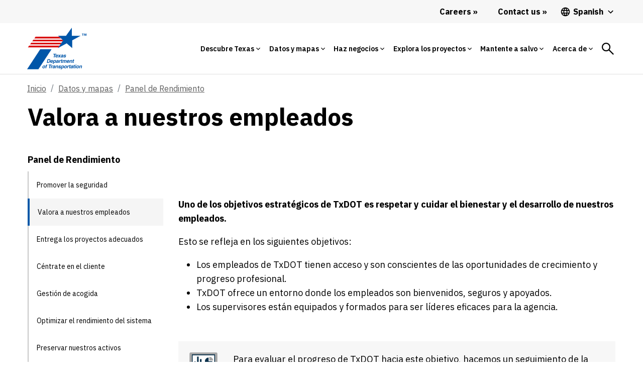

--- FILE ---
content_type: text/css;charset=utf-8
request_url: https://www.txdot.gov/etc.clientlibs/txdotreimagine/components/content/image/clientlibs.min.css
body_size: 426
content:
svg.openNewTab{fill:#000 !important}
svg.openNewTab:hover{fill:var(--mode-primary-color) !important}
svg.openNewTab:focus{outline:var(--default-link-color) auto 5px}
img.cmp-image__image{max-width:fit-content}
.newtabImage:hover svg path{fill:var(--default-link-color)}
.slimbox-btn{position:absolute;right:0}

--- FILE ---
content_type: text/css;charset=utf-8
request_url: https://www.txdot.gov/etc.clientlibs/txdotreimagine/components/content/mediaObject/clientlibs.min.css
body_size: 622
content:
.media-object-wrap{display:grid;grid-template-columns:1fr;margin-bottom:3rem;-moz-column-gap:1.5rem;column-gap:1.5rem;row-gap:2rem}
.media-object-wrap-gray{background-color:var(--off-bg-color);padding:1em}
.media-object{display:grid;grid-template-columns:auto 1fr;-moz-column-gap:1.5rem;column-gap:1.5rem;row-gap:1rem}
.media-object svg{height:auto}
.media-object-media{width:64px;order:1}
.media-object-right .media-object{grid-template-columns:1fr auto}
.media-object-right .media-object-media{order:2}
.media-object-right .media-object-text{order:1}
.media-object-right.media-object-wrap-128 .media-object{grid-template-columns:1fr auto}
@media(max-width:450px){.media-object-right.media-object-wrap-128 .media-object{grid-template-columns:1fr}
.media-object-right.media-object-wrap-128 .media-object-media{order:1}
.media-object-right.media-object-wrap-128 .media-object-text{order:2}
}
.media-object-right.media-object-wrap-256 .media-object{grid-template-columns:1fr auto}
@media(max-width:575.98px){.media-object-right.media-object-wrap-256 .media-object{grid-template-columns:1fr}
.media-object-right.media-object-wrap-256 .media-object-media{order:1}
.media-object-right.media-object-wrap-256 .media-object-text{order:2}
}
.media-object-wrap-128 .media-object-media{width:128px}
.media-object-wrap-128 .media-object{grid-template-columns:1fr}
@media(min-width:450px){.media-object-wrap-128 .media-object{grid-template-columns:auto 1fr}
}
.media-object-wrap-256 .media-object-media{width:256px}
.media-object-wrap-256 .media-object{grid-template-columns:1fr}
@media(min-width:576px){.media-object-wrap-256 .media-object{grid-template-columns:auto 1fr}
}
.media-object-wrap-align-center .media-object{align-items:center}
.media-object-wrap-align-bottom .media-object{align-items:flex-end}
.media-object-text{order:1}
.media-object-text p:last-child{margin-bottom:0}
.media-object-grid-col-2{grid-template-columns:1fr}
@media(min-width:768px){.media-object-grid-col-2{grid-template-columns:1fr 1fr}
}

--- FILE ---
content_type: text/css;charset=utf-8
request_url: https://www.txdot.gov/etc.clientlibs/txdotreimagine/components/content/wrapper/clientlib.min.css
body_size: 334
content:
@media(min-width:992px){.addpadding{padding-left:5rem;padding-right:5rem}
}
@media(min-width:1200px){.addpadding{padding-left:213px;padding-right:213px}
}
@media(min-width:1400px){.addpadding{padding-left:203px;padding-right:203px}
}
@media(min-width:1920px){.addpadding{padding-left:198px;padding-right:198px}
}

--- FILE ---
content_type: text/css;charset=utf-8
request_url: https://www.txdot.gov/etc.clientlibs/txdotreimagine/components/content/title/clientlibs.min.css
body_size: 504
content:
.numbered-header{inline-size:1.6em;block-size:1.6em;border-radius:50%;background-color:var(--bs-gray);color:var(--bs-white);flex:0 0 auto;display:inline-flex;justify-content:center;align-items:center;line-height:1}
.numbered-header-row{display:flex;align-items:center;gap:.6em}
.underline-bar::after{content:"";display:block;margin:.9rem 0 0;height:.25em;width:2em;background-color:var(--mode-primary-color)}
.h7-txdot{font-size:16px;font-weight:700;line-height:24px;letter-spacing:0}

--- FILE ---
content_type: text/css;charset=utf-8
request_url: https://www.txdot.gov/etc.clientlibs/txdotreimagine/components/content/iframe/clientlibs.min.css
body_size: 382
content:
.iframe-sign-lang svg{--svg-hw:35px;width:var(--svg-hw);height:var(--svg-hw)}
.surveymonkey-test{width:100%;height:600px}
.iframe-outlook{width:100%;height:600px}
.iframe-container-smalliframe{height:600px !important}
.iframe-container-mediumiframe{height:900px !important}
.iframe-container-largeiframe{height:1200px !important}

--- FILE ---
content_type: application/javascript;charset=utf-8
request_url: https://www.txdot.gov/etc.clientlibs/txdotreimagine/components/content/title/clientlibs.min.js
body_size: 1492
content:
(function ($, $document) {
    "use strict";

    let registry = $(window).adaptTo("foundation-registry");
    registry.register("foundation.validation.validator", {
        selector: ".title-id",
        validate: function (el) {
            console.log("test");
            let element = $(el);
            var regex = /^[a-zA-Z][a-zA-Z0-9-]+$/gmi;
            if (element.val().trim().length > 0) {
                if (!regex.test(element.val())) {
                    return "It should start with alphabets and can allow hyphen and number only.";
                }
            }
            else return;
        },
    });

    registry.register("foundation.validation.validator", {
        selector: ".number-field",
        validate: function (el) {
             // Always guard against a missing element
            if (!el) {
                return;
            }
            const min = parseFloat(el.getAttribute("min"));
            const max = parseFloat(el.getAttribute("max"));
            const errorMessage = `Please enter a whole number between ${min}\u2212${max}.`;
            const raw = (el.value != null ? String(el.value) : "").trim();
            // Leading zeros (01, 09, 010, 020)
            if (/^0\d+$/.test(raw)) {
                return "Leading zeros are not allowed and only whole numbers are allowed.";
            }
            // Block symbols (+, -, e/E, .) by validation (optional)
            if (/[^\d]/.test(raw)) {
                return errorMessage ;
            }

            // Required-only-if checkbox is checked
            const includeChecked = Granite.$("#includeNumericLabel").adaptTo("foundation-field").getValue() === "true";
            if (includeChecked && raw.length === 0) {
                return  errorMessage ;
            }

            //Range checks (read attributes directly from `el`)
            const val = raw === "" ? NaN : parseInt(raw, 10);
            if (Number.isFinite(min) && !Number.isNaN(val) && val < min) {
                return errorMessage ;
            }
            if (Number.isFinite(max) && !Number.isNaN(val) && val > max) {
                return errorMessage ;
            }
            return;
        }

    });

    // when dialog gets injected
    $(document).on("foundation-contentloaded", function (e) {
        // if there is already an inital value make sure the according target element becomes visible
        checkboxShowHideHandler($(".cq-dialog-checkbox-showhide", e.target));
    });

    $(document).on("change", ".cq-dialog-checkbox-showhide", function (e) {
        checkboxShowHideHandler($(this));
    });

    function checkboxShowHideHandler(el) {
        el.each(function (i, element) {
            if ($(element).is("coral-checkbox")) {
                // handle Coral3 base drop-down
                Coral.commons.ready(element, function (component) {
                    showHide(component, element);
                    component.on("change", function () {
                        showHide(component, element);
                    });
                });
            } else {
                // handle Coral2 based drop-down
                var component = $(element).data("checkbox");
                if (component) {
                    showHide(component, element);
                }
            }
        })
    }

    function showHide(component, element) {
        console.log('showing');
        // get the selector to find the target elements. its stored as data-.. attribute
        var target = $(element).data("cqDialogCheckboxShowhideTarget");
        var $target = $(target);


        if (target) {
            $target.addClass("hide");
            if (component.checked) {
                $target.removeClass("hide");
            }
        }
    }

})($, $(document));  

--- FILE ---
content_type: application/javascript;charset=utf-8
request_url: https://www.txdot.gov/etc.clientlibs/txdotreimagine/components/content/image/clientlibs.min.js
body_size: 631
content:
$(document).on("dialog-ready", function(){
	$(".cq-FileUpload-label").remove();
    var imgTag = $(".cq-FileUpload-thumbnail-dropHere");
	var text = "<span>Drop an asset here</span>"
    var sideNav = "#SidePanel.sidepanel";

    if (document.querySelector('.sidepanel-closed') && document.querySelector('.customopensidebar')) {

        var test = document.querySelector(sideNav),
    classes = test.classList;

    function hasClass(element, className) {
        return (' ' + element.className + ' ').indexOf(' ' + className+ ' ') > -1;
    }

        for(var i = 0, j = classes.length; i < j; i++) {
            if(hasClass(test, classes[i])) {
                document.querySelector('#sidepanel-toggle-button').click();
                break;
            }
        }

    }

    imgTag.append(text);
});

--- FILE ---
content_type: text/javascript;charset=iso-8859-1
request_url: https://www.txdot.gov/etc/clientcontext/default/content/jcr:content/stores.init.js?path=%2Fcontent%2Ftxdotreimagine%2Fus%2Fes%2Fhome%2Fdata-maps%2Fperformance-dashboard%2Fvalue-our-employees&_=1769245971596
body_size: 933
content:

if (CQ_Analytics && CQ_Analytics.ProfileDataMgr) {
    CQ_Analytics.ProfileDataMgr.addListener("update", function(event, property) {
        var authorizableId = this.getProperty("authorizableId");
        if (!authorizableId || authorizableId == "") {
            $CQ(".cq-cc-profile-not-anonymous").hide();
            $CQ(".cq-cc-profile-anonymous").show();
        } else {
            $CQ(".cq-cc-profile-not-anonymous").show();
            $CQ(".cq-cc-profile-anonymous").hide();
        }
    });

    
        CQ_Analytics.ProfileDataMgr.loadInitProperties({
});
    

    CQ_Analytics.ProfileDataMgr.init();
}





if( CQ_Analytics && CQ_Analytics.SurferInfoMgr) {
    CQ_Analytics.SurferInfoMgr.loadInitProperties({
  "IP": "10.144.10.139",
  "keywords": ""
}, true);
}





if ( CQ_Analytics && CQ_Analytics.CampaignMgr ) {


	var campaigns = [];
	CQ_Analytics.CampaignMgr.addInitProperty('campaigns', campaigns);
	CQ_Analytics.CampaignMgr.init();
}
if( CQ_Analytics && CQ_Analytics.TagCloudMgr) {
    CQ_Analytics.TagCloudMgr.init([
  "txdot:division/strategic-planning"
]);
}




if( CQ_Analytics && CQ_Analytics.PageDataMgr) {
    CQ_Analytics.PageDataMgr.loadInitProperties({
  "hits": 0,
  "title": "Valora a nuestros empleados",
  "path": "/content/txdotreimagine/us/es/home/data-maps/performance-dashboard/value-our-employees",
  "navTitle": "Valora a nuestros empleados",
  "template": "/conf/txdotreimagine/settings/wcm/templates/blank-template",
  "thumbnail": "/conf/txdotreimagine/settings/wcm/templates/blank-template/thumbnail.png",
  "tags": "Strategic Planning ",
  "description": "Esta página web muestra medidas de rendimiento que se utilizan para seguir el objetivo estratégico de TxDOT de valorar a nuestros empleados.",
  "sitesection": "us",
  "subsection": "es",
  "random": "0.73"
}, true);
}



--- FILE ---
content_type: application/javascript;charset=utf-8
request_url: https://www.txdot.gov/etc.clientlibs/txdotreimagine/components/content/iframe/clientlibs.min.js
body_size: 569
content:
(function ($, document) {
    $(document).on("dialog-ready", function() {
		var overrideHeightField = "[name='./overrideIframeHeight']";
        var heightField = ".cmp-iframe__editor-height-text";
        var heightPresets = ".iframe_height_presets";

        const showHideIframeHeightField = function(e) {
            if($(overrideHeightField).prop("checked")) {
                $(heightField).closest(".coral-Form-fieldwrapper").show();
                $(heightPresets).closest(".coral-Form-fieldwrapper").hide();
				$(heightField).prop('required', true);
            } else {
                $(heightField).closest(".coral-Form-fieldwrapper").hide();
                $(heightPresets).closest(".coral-Form-fieldwrapper").show();
                
                $(heightField).prop('required', false);
            }
        };
	
        $(document).on("change", overrideHeightField, showHideIframeHeightField);
	 
        showHideIframeHeightField();
    });
})(Granite.$, document, Granite.author);

--- FILE ---
content_type: application/javascript;charset=utf-8
request_url: https://www.txdot.gov/etc.clientlibs/txdotreimagine/components/content/mediaObject/clientlibs.min.js
body_size: 616
content:
(function ($, $document) {
    "use strict";

    $document.on("dialog-ready", function(){
        let multi = $("coral-multifield");
        showHideAlt(multi);
       	showHideAltField(multi);
    });

    $document.on("change", "coral-multifield",  function(){
        let multi = $("coral-multifield");
        showHideAlt(multi);
       	showHideAltField(multi);
    });

    function showHideAlt(el){
        el.children("coral-multifield-item").each(function(item){
            let childList = $(this).find(".card-max").children("coral-multifield-item");
            let decorativeCheck = $(this).find(".cmp_media-object-decorative");
            let altGroup = $(this).find(".cmp-media-object__editor-alt");
            if(decorativeCheck.prop('checked')){
				altGroup.hide();
            }else{
            	altGroup.show();
            }
        });
    }


    function showHideAltField(el){
        el.children("coral-multifield-item").each(function(item){
            let childList = $(this).find(".card-max").children("coral-multifield-item");
            let overrideAltCheck = $(this).find(".cmp-media-object__editor-alt-override");
            let altField = $(this).find(".cmp-media-object__editor-alt-text");
            if(overrideAltCheck.prop('checked')){
				altField.show();
                altField.prop('required', true);
            }else{
            	altField.hide();
                altField.prop('required', false);
            }
        });
    }

})($, $(document));  